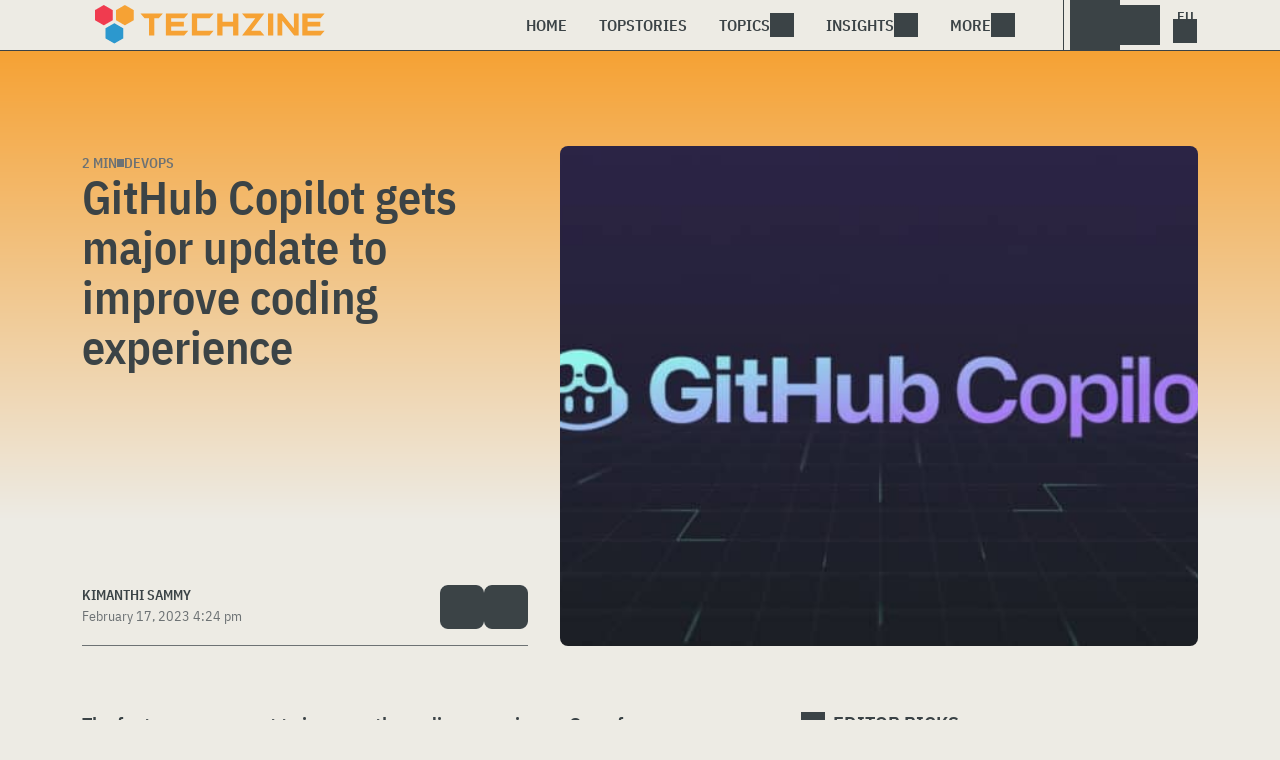

--- FILE ---
content_type: text/html; charset=UTF-8
request_url: https://www.techzine.eu/news/devops/102086/github-copilot-gets-major-update-to-improve-coding-experience/
body_size: 19285
content:
<!DOCTYPE html>
<html class="theme-light" lang="en" prefix="og: http://ogp.me/ns#">
<head>
<meta charset="UTF-8">
<script type="text/javascript">
/* <![CDATA[ */
var gform;gform||(document.addEventListener("gform_main_scripts_loaded",function(){gform.scriptsLoaded=!0}),document.addEventListener("gform/theme/scripts_loaded",function(){gform.themeScriptsLoaded=!0}),window.addEventListener("DOMContentLoaded",function(){gform.domLoaded=!0}),gform={domLoaded:!1,scriptsLoaded:!1,themeScriptsLoaded:!1,isFormEditor:()=>"function"==typeof InitializeEditor,callIfLoaded:function(o){return!(!gform.domLoaded||!gform.scriptsLoaded||!gform.themeScriptsLoaded&&!gform.isFormEditor()||(gform.isFormEditor()&&console.warn("The use of gform.initializeOnLoaded() is deprecated in the form editor context and will be removed in Gravity Forms 3.1."),o(),0))},initializeOnLoaded:function(o){gform.callIfLoaded(o)||(document.addEventListener("gform_main_scripts_loaded",()=>{gform.scriptsLoaded=!0,gform.callIfLoaded(o)}),document.addEventListener("gform/theme/scripts_loaded",()=>{gform.themeScriptsLoaded=!0,gform.callIfLoaded(o)}),window.addEventListener("DOMContentLoaded",()=>{gform.domLoaded=!0,gform.callIfLoaded(o)}))},hooks:{action:{},filter:{}},addAction:function(o,r,e,t){gform.addHook("action",o,r,e,t)},addFilter:function(o,r,e,t){gform.addHook("filter",o,r,e,t)},doAction:function(o){gform.doHook("action",o,arguments)},applyFilters:function(o){return gform.doHook("filter",o,arguments)},removeAction:function(o,r){gform.removeHook("action",o,r)},removeFilter:function(o,r,e){gform.removeHook("filter",o,r,e)},addHook:function(o,r,e,t,n){null==gform.hooks[o][r]&&(gform.hooks[o][r]=[]);var d=gform.hooks[o][r];null==n&&(n=r+"_"+d.length),gform.hooks[o][r].push({tag:n,callable:e,priority:t=null==t?10:t})},doHook:function(r,o,e){var t;if(e=Array.prototype.slice.call(e,1),null!=gform.hooks[r][o]&&((o=gform.hooks[r][o]).sort(function(o,r){return o.priority-r.priority}),o.forEach(function(o){"function"!=typeof(t=o.callable)&&(t=window[t]),"action"==r?t.apply(null,e):e[0]=t.apply(null,e)})),"filter"==r)return e[0]},removeHook:function(o,r,t,n){var e;null!=gform.hooks[o][r]&&(e=(e=gform.hooks[o][r]).filter(function(o,r,e){return!!(null!=n&&n!=o.tag||null!=t&&t!=o.priority)}),gform.hooks[o][r]=e)}});
/* ]]> */
</script>

<meta name="viewport" content="width=device-width, initial-scale=1">
<meta name="referrer" content="always">
    <link rel="apple-touch-icon" sizes="180x180" href="/wp-content/icons/apple-touch-icon.png">
    <link rel="icon" type="image/png" sizes="32x32" href="/wp-content/icons/favicon-32x32.png">
    <link rel="icon" type="image/png" sizes="16x16" href="/wp-content/icons/favicon-16x16.png">
    <link rel="manifest" href="/wp-content/icons/site.webmanifest">
    <link rel="mask-icon" href="/wp-content/icons/safari-pinned-tab.svg" color="#f6a234">
    <link rel="shortcut icon" href="/wp-content/icons/favicon.ico">
    <meta name="msapplication-TileColor" content="#f6a234">
    <meta name="msapplication-config" content="/wp-content/icons/browserconfig.xml">
    <meta name="theme-color" content="#f6a234">
    <link rel="profile" href="http://gmpg.org/xfn/11">
    <link rel="preconnect" href="https://cdn-cookieyes.com" />
<link rel="preconnect" href="https://service.techzine.eu" />
<link rel="preconnect" href="https://www.techzine.nl" />
<link rel="preconnect" href="https://media.dolphin.pub" />
<link rel="preconnect" href="https://snap.licdn.com" /><meta name='robots' content='index, follow, max-image-preview:large, max-snippet:-1, max-video-preview:-1' />

	<!-- This site is optimized with the Yoast SEO Premium plugin v26.4 (Yoast SEO v26.4) - https://yoast.com/wordpress/plugins/seo/ -->
	<title>GitHub Copilot gets major update to improve coding experience - Techzine Global</title>
	<meta name="description" content="The features are meant to improve the coding experience. One of the most notable updates is the inclusion of a &quot;vulnerability filtering system&quot; designed" />
	<link rel="canonical" href="https://www.techzine.eu/news/devops/102086/github-copilot-gets-major-update-to-improve-coding-experience/" />
	<meta property="og:locale" content="en_US" />
	<meta property="og:type" content="article" />
	<meta property="og:title" content="GitHub Copilot gets major update to improve coding experience" />
	<meta property="og:description" content="The features are meant to improve the coding experience. One of the most notable updates is the inclusion of a &quot;vulnerability filtering system&quot; designed" />
	<meta property="og:url" content="https://www.techzine.eu/news/devops/102086/github-copilot-gets-major-update-to-improve-coding-experience/" />
	<meta property="og:site_name" content="Techzine Global" />
	<meta property="og:image" content="https://www.techzine.eu/wp-content/uploads/2022/11/github-copilot.jpg" />
	<meta property="og:image:width" content="1011" />
	<meta property="og:image:height" content="532" />
	<meta property="og:image:type" content="image/jpeg" />
	<meta name="twitter:card" content="summary_large_image" />
	<meta name="twitter:site" content="@techzine" />
	<meta name="twitter:label1" content="Est. reading time" />
	<meta name="twitter:data1" content="2 minutes" />
	<script type="application/ld+json" class="yoast-schema-graph">{"@context":"https://schema.org","@graph":[{"@type":"Article","@id":"https://www.techzine.eu/news/devops/102086/github-copilot-gets-major-update-to-improve-coding-experience/#article","isPartOf":{"@id":"https://www.techzine.eu/news/devops/102086/github-copilot-gets-major-update-to-improve-coding-experience/"},"author":{"name":"Kimanthi Sammy","@id":"https://www.techzine.eu/#/schema/person/347c2f3ba0d469df2e683f420bb017cc"},"headline":"GitHub Copilot gets major update to improve coding experience","datePublished":"2023-02-17T15:24:00+00:00","mainEntityOfPage":{"@id":"https://www.techzine.eu/news/devops/102086/github-copilot-gets-major-update-to-improve-coding-experience/"},"wordCount":310,"publisher":{"@id":"https://www.techzine.eu/#organization"},"image":{"@id":"https://www.techzine.eu/news/devops/102086/github-copilot-gets-major-update-to-improve-coding-experience/#primaryimage"},"thumbnailUrl":"https://www.techzine.eu/wp-content/uploads/2022/11/github-copilot.jpg","keywords":["Code","GitHub Copilot","sql injection","Visual Studio Code"],"articleSection":["Devops"],"inLanguage":"en-US","copyrightYear":"2023","copyrightHolder":{"@id":"https://www.techzine.eu/#organization"}},{"@type":"WebPage","@id":"https://www.techzine.eu/news/devops/102086/github-copilot-gets-major-update-to-improve-coding-experience/","url":"https://www.techzine.eu/news/devops/102086/github-copilot-gets-major-update-to-improve-coding-experience/","name":"GitHub Copilot gets major update to improve coding experience - Techzine Global","isPartOf":{"@id":"https://www.techzine.eu/#website"},"primaryImageOfPage":{"@id":"https://www.techzine.eu/news/devops/102086/github-copilot-gets-major-update-to-improve-coding-experience/#primaryimage"},"image":{"@id":"https://www.techzine.eu/news/devops/102086/github-copilot-gets-major-update-to-improve-coding-experience/#primaryimage"},"thumbnailUrl":"https://www.techzine.eu/wp-content/uploads/2022/11/github-copilot.jpg","datePublished":"2023-02-17T15:24:00+00:00","description":"The features are meant to improve the coding experience. One of the most notable updates is the inclusion of a \"vulnerability filtering system\" designed","breadcrumb":{"@id":"https://www.techzine.eu/news/devops/102086/github-copilot-gets-major-update-to-improve-coding-experience/#breadcrumb"},"inLanguage":"en-US","potentialAction":[{"@type":"ReadAction","target":["https://www.techzine.eu/news/devops/102086/github-copilot-gets-major-update-to-improve-coding-experience/"]}]},{"@type":"ImageObject","inLanguage":"en-US","@id":"https://www.techzine.eu/news/devops/102086/github-copilot-gets-major-update-to-improve-coding-experience/#primaryimage","url":"https://www.techzine.eu/wp-content/uploads/2022/11/github-copilot.jpg","contentUrl":"https://www.techzine.eu/wp-content/uploads/2022/11/github-copilot.jpg","width":1011,"height":532,"caption":"The logo for github coplot."},{"@type":"BreadcrumbList","@id":"https://www.techzine.eu/news/devops/102086/github-copilot-gets-major-update-to-improve-coding-experience/#breadcrumb","itemListElement":[{"@type":"ListItem","position":1,"name":"Techzine","item":"https://www.techzine.eu/"},{"@type":"ListItem","position":2,"name":"News","item":"https://www.techzine.eu/news/"},{"@type":"ListItem","position":3,"name":"Devops","item":"https://www.techzine.eu/devops/"},{"@type":"ListItem","position":4,"name":"GitHub Copilot gets major update to improve coding experience"}]},{"@type":"WebSite","@id":"https://www.techzine.eu/#website","url":"https://www.techzine.eu/","name":"Techzine Global","description":"Your single source of truth","publisher":{"@id":"https://www.techzine.eu/#organization"},"potentialAction":[{"@type":"SearchAction","target":{"@type":"EntryPoint","urlTemplate":"https://www.techzine.eu/?s={search_term_string}"},"query-input":{"@type":"PropertyValueSpecification","valueRequired":true,"valueName":"search_term_string"}}],"inLanguage":"en-US"},{"@type":"Organization","@id":"https://www.techzine.eu/#organization","name":"Techzine","alternateName":"Dolphin Publications","url":"https://www.techzine.eu/","logo":{"@type":"ImageObject","inLanguage":"en-US","@id":"https://www.techzine.eu/#/schema/logo/image/","url":"https://www.techzine.eu/wp-content/uploads/2024/07/icon.png","contentUrl":"https://www.techzine.eu/wp-content/uploads/2024/07/icon.png","width":500,"height":500,"caption":"Techzine"},"image":{"@id":"https://www.techzine.eu/#/schema/logo/image/"},"sameAs":["https://x.com/techzine","https://www.instagram.com/techzine/","https://www.linkedin.com/company/techzine-eu","https://www.youtube.com/user/techzine"],"description":"Publisher of multiple IT publications in multiple languages; Techzine and ICTMagazine","email":"info@dolphin.pub","telephone":"+31736233237","legalName":"Dolphin Publications B.V.","foundingDate":"2002-09-26","vatID":"NL861392978B01","numberOfEmployees":{"@type":"QuantitativeValue","minValue":"11","maxValue":"50"}},{"@type":"Person","@id":"https://www.techzine.eu/#/schema/person/347c2f3ba0d469df2e683f420bb017cc","name":"Kimanthi Sammy","url":"https://www.techzine.eu/author/kimanthi/"}]}</script>
	<!-- / Yoast SEO Premium plugin. -->


<link rel="alternate" type="application/rss+xml" title="Techzine Global &raquo; Feed" href="https://www.techzine.eu/feed/" />
<style id='wp-img-auto-sizes-contain-inline-css' type='text/css'>
img:is([sizes=auto i],[sizes^="auto," i]){contain-intrinsic-size:3000px 1500px}
/*# sourceURL=wp-img-auto-sizes-contain-inline-css */
</style>
<style id='wp-block-library-inline-css' type='text/css'>
:root{--wp-block-synced-color:#7a00df;--wp-block-synced-color--rgb:122,0,223;--wp-bound-block-color:var(--wp-block-synced-color);--wp-editor-canvas-background:#ddd;--wp-admin-theme-color:#007cba;--wp-admin-theme-color--rgb:0,124,186;--wp-admin-theme-color-darker-10:#006ba1;--wp-admin-theme-color-darker-10--rgb:0,107,160.5;--wp-admin-theme-color-darker-20:#005a87;--wp-admin-theme-color-darker-20--rgb:0,90,135;--wp-admin-border-width-focus:2px}@media (min-resolution:192dpi){:root{--wp-admin-border-width-focus:1.5px}}.wp-element-button{cursor:pointer}:root .has-very-light-gray-background-color{background-color:#eee}:root .has-very-dark-gray-background-color{background-color:#313131}:root .has-very-light-gray-color{color:#eee}:root .has-very-dark-gray-color{color:#313131}:root .has-vivid-green-cyan-to-vivid-cyan-blue-gradient-background{background:linear-gradient(135deg,#00d084,#0693e3)}:root .has-purple-crush-gradient-background{background:linear-gradient(135deg,#34e2e4,#4721fb 50%,#ab1dfe)}:root .has-hazy-dawn-gradient-background{background:linear-gradient(135deg,#faaca8,#dad0ec)}:root .has-subdued-olive-gradient-background{background:linear-gradient(135deg,#fafae1,#67a671)}:root .has-atomic-cream-gradient-background{background:linear-gradient(135deg,#fdd79a,#004a59)}:root .has-nightshade-gradient-background{background:linear-gradient(135deg,#330968,#31cdcf)}:root .has-midnight-gradient-background{background:linear-gradient(135deg,#020381,#2874fc)}:root{--wp--preset--font-size--normal:16px;--wp--preset--font-size--huge:42px}.has-regular-font-size{font-size:1em}.has-larger-font-size{font-size:2.625em}.has-normal-font-size{font-size:var(--wp--preset--font-size--normal)}.has-huge-font-size{font-size:var(--wp--preset--font-size--huge)}.has-text-align-center{text-align:center}.has-text-align-left{text-align:left}.has-text-align-right{text-align:right}.has-fit-text{white-space:nowrap!important}#end-resizable-editor-section{display:none}.aligncenter{clear:both}.items-justified-left{justify-content:flex-start}.items-justified-center{justify-content:center}.items-justified-right{justify-content:flex-end}.items-justified-space-between{justify-content:space-between}.screen-reader-text{border:0;clip-path:inset(50%);height:1px;margin:-1px;overflow:hidden;padding:0;position:absolute;width:1px;word-wrap:normal!important}.screen-reader-text:focus{background-color:#ddd;clip-path:none;color:#444;display:block;font-size:1em;height:auto;left:5px;line-height:normal;padding:15px 23px 14px;text-decoration:none;top:5px;width:auto;z-index:100000}html :where(.has-border-color){border-style:solid}html :where([style*=border-top-color]){border-top-style:solid}html :where([style*=border-right-color]){border-right-style:solid}html :where([style*=border-bottom-color]){border-bottom-style:solid}html :where([style*=border-left-color]){border-left-style:solid}html :where([style*=border-width]){border-style:solid}html :where([style*=border-top-width]){border-top-style:solid}html :where([style*=border-right-width]){border-right-style:solid}html :where([style*=border-bottom-width]){border-bottom-style:solid}html :where([style*=border-left-width]){border-left-style:solid}html :where(img[class*=wp-image-]){height:auto;max-width:100%}:where(figure){margin:0 0 1em}html :where(.is-position-sticky){--wp-admin--admin-bar--position-offset:var(--wp-admin--admin-bar--height,0px)}@media screen and (max-width:600px){html :where(.is-position-sticky){--wp-admin--admin-bar--position-offset:0px}}

/*# sourceURL=wp-block-library-inline-css */
</style><style id='wp-block-heading-inline-css' type='text/css'>
h1:where(.wp-block-heading).has-background,h2:where(.wp-block-heading).has-background,h3:where(.wp-block-heading).has-background,h4:where(.wp-block-heading).has-background,h5:where(.wp-block-heading).has-background,h6:where(.wp-block-heading).has-background{padding:1.25em 2.375em}h1.has-text-align-left[style*=writing-mode]:where([style*=vertical-lr]),h1.has-text-align-right[style*=writing-mode]:where([style*=vertical-rl]),h2.has-text-align-left[style*=writing-mode]:where([style*=vertical-lr]),h2.has-text-align-right[style*=writing-mode]:where([style*=vertical-rl]),h3.has-text-align-left[style*=writing-mode]:where([style*=vertical-lr]),h3.has-text-align-right[style*=writing-mode]:where([style*=vertical-rl]),h4.has-text-align-left[style*=writing-mode]:where([style*=vertical-lr]),h4.has-text-align-right[style*=writing-mode]:where([style*=vertical-rl]),h5.has-text-align-left[style*=writing-mode]:where([style*=vertical-lr]),h5.has-text-align-right[style*=writing-mode]:where([style*=vertical-rl]),h6.has-text-align-left[style*=writing-mode]:where([style*=vertical-lr]),h6.has-text-align-right[style*=writing-mode]:where([style*=vertical-rl]){rotate:180deg}
/*# sourceURL=https://www.techzine.eu/wp-includes/blocks/heading/style.min.css */
</style>
<style id='wp-block-paragraph-inline-css' type='text/css'>
.is-small-text{font-size:.875em}.is-regular-text{font-size:1em}.is-large-text{font-size:2.25em}.is-larger-text{font-size:3em}.has-drop-cap:not(:focus):first-letter{float:left;font-size:8.4em;font-style:normal;font-weight:100;line-height:.68;margin:.05em .1em 0 0;text-transform:uppercase}body.rtl .has-drop-cap:not(:focus):first-letter{float:none;margin-left:.1em}p.has-drop-cap.has-background{overflow:hidden}:root :where(p.has-background){padding:1.25em 2.375em}:where(p.has-text-color:not(.has-link-color)) a{color:inherit}p.has-text-align-left[style*="writing-mode:vertical-lr"],p.has-text-align-right[style*="writing-mode:vertical-rl"]{rotate:180deg}
/*# sourceURL=https://www.techzine.eu/wp-includes/blocks/paragraph/style.min.css */
</style>
<style id='global-styles-inline-css' type='text/css'>
:root{--wp--preset--aspect-ratio--square: 1;--wp--preset--aspect-ratio--4-3: 4/3;--wp--preset--aspect-ratio--3-4: 3/4;--wp--preset--aspect-ratio--3-2: 3/2;--wp--preset--aspect-ratio--2-3: 2/3;--wp--preset--aspect-ratio--16-9: 16/9;--wp--preset--aspect-ratio--9-16: 9/16;--wp--preset--color--black: #000000;--wp--preset--color--cyan-bluish-gray: #abb8c3;--wp--preset--color--white: #ffffff;--wp--preset--color--pale-pink: #f78da7;--wp--preset--color--vivid-red: #cf2e2e;--wp--preset--color--luminous-vivid-orange: #ff6900;--wp--preset--color--luminous-vivid-amber: #fcb900;--wp--preset--color--light-green-cyan: #7bdcb5;--wp--preset--color--vivid-green-cyan: #00d084;--wp--preset--color--pale-cyan-blue: #8ed1fc;--wp--preset--color--vivid-cyan-blue: #0693e3;--wp--preset--color--vivid-purple: #9b51e0;--wp--preset--gradient--vivid-cyan-blue-to-vivid-purple: linear-gradient(135deg,rgb(6,147,227) 0%,rgb(155,81,224) 100%);--wp--preset--gradient--light-green-cyan-to-vivid-green-cyan: linear-gradient(135deg,rgb(122,220,180) 0%,rgb(0,208,130) 100%);--wp--preset--gradient--luminous-vivid-amber-to-luminous-vivid-orange: linear-gradient(135deg,rgb(252,185,0) 0%,rgb(255,105,0) 100%);--wp--preset--gradient--luminous-vivid-orange-to-vivid-red: linear-gradient(135deg,rgb(255,105,0) 0%,rgb(207,46,46) 100%);--wp--preset--gradient--very-light-gray-to-cyan-bluish-gray: linear-gradient(135deg,rgb(238,238,238) 0%,rgb(169,184,195) 100%);--wp--preset--gradient--cool-to-warm-spectrum: linear-gradient(135deg,rgb(74,234,220) 0%,rgb(151,120,209) 20%,rgb(207,42,186) 40%,rgb(238,44,130) 60%,rgb(251,105,98) 80%,rgb(254,248,76) 100%);--wp--preset--gradient--blush-light-purple: linear-gradient(135deg,rgb(255,206,236) 0%,rgb(152,150,240) 100%);--wp--preset--gradient--blush-bordeaux: linear-gradient(135deg,rgb(254,205,165) 0%,rgb(254,45,45) 50%,rgb(107,0,62) 100%);--wp--preset--gradient--luminous-dusk: linear-gradient(135deg,rgb(255,203,112) 0%,rgb(199,81,192) 50%,rgb(65,88,208) 100%);--wp--preset--gradient--pale-ocean: linear-gradient(135deg,rgb(255,245,203) 0%,rgb(182,227,212) 50%,rgb(51,167,181) 100%);--wp--preset--gradient--electric-grass: linear-gradient(135deg,rgb(202,248,128) 0%,rgb(113,206,126) 100%);--wp--preset--gradient--midnight: linear-gradient(135deg,rgb(2,3,129) 0%,rgb(40,116,252) 100%);--wp--preset--font-size--small: 13px;--wp--preset--font-size--medium: 20px;--wp--preset--font-size--large: 36px;--wp--preset--font-size--x-large: 42px;--wp--preset--spacing--20: 0.44rem;--wp--preset--spacing--30: 0.67rem;--wp--preset--spacing--40: 1rem;--wp--preset--spacing--50: 1.5rem;--wp--preset--spacing--60: 2.25rem;--wp--preset--spacing--70: 3.38rem;--wp--preset--spacing--80: 5.06rem;--wp--preset--shadow--natural: 6px 6px 9px rgba(0, 0, 0, 0.2);--wp--preset--shadow--deep: 12px 12px 50px rgba(0, 0, 0, 0.4);--wp--preset--shadow--sharp: 6px 6px 0px rgba(0, 0, 0, 0.2);--wp--preset--shadow--outlined: 6px 6px 0px -3px rgb(255, 255, 255), 6px 6px rgb(0, 0, 0);--wp--preset--shadow--crisp: 6px 6px 0px rgb(0, 0, 0);}:where(.is-layout-flex){gap: 0.5em;}:where(.is-layout-grid){gap: 0.5em;}body .is-layout-flex{display: flex;}.is-layout-flex{flex-wrap: wrap;align-items: center;}.is-layout-flex > :is(*, div){margin: 0;}body .is-layout-grid{display: grid;}.is-layout-grid > :is(*, div){margin: 0;}:where(.wp-block-columns.is-layout-flex){gap: 2em;}:where(.wp-block-columns.is-layout-grid){gap: 2em;}:where(.wp-block-post-template.is-layout-flex){gap: 1.25em;}:where(.wp-block-post-template.is-layout-grid){gap: 1.25em;}.has-black-color{color: var(--wp--preset--color--black) !important;}.has-cyan-bluish-gray-color{color: var(--wp--preset--color--cyan-bluish-gray) !important;}.has-white-color{color: var(--wp--preset--color--white) !important;}.has-pale-pink-color{color: var(--wp--preset--color--pale-pink) !important;}.has-vivid-red-color{color: var(--wp--preset--color--vivid-red) !important;}.has-luminous-vivid-orange-color{color: var(--wp--preset--color--luminous-vivid-orange) !important;}.has-luminous-vivid-amber-color{color: var(--wp--preset--color--luminous-vivid-amber) !important;}.has-light-green-cyan-color{color: var(--wp--preset--color--light-green-cyan) !important;}.has-vivid-green-cyan-color{color: var(--wp--preset--color--vivid-green-cyan) !important;}.has-pale-cyan-blue-color{color: var(--wp--preset--color--pale-cyan-blue) !important;}.has-vivid-cyan-blue-color{color: var(--wp--preset--color--vivid-cyan-blue) !important;}.has-vivid-purple-color{color: var(--wp--preset--color--vivid-purple) !important;}.has-black-background-color{background-color: var(--wp--preset--color--black) !important;}.has-cyan-bluish-gray-background-color{background-color: var(--wp--preset--color--cyan-bluish-gray) !important;}.has-white-background-color{background-color: var(--wp--preset--color--white) !important;}.has-pale-pink-background-color{background-color: var(--wp--preset--color--pale-pink) !important;}.has-vivid-red-background-color{background-color: var(--wp--preset--color--vivid-red) !important;}.has-luminous-vivid-orange-background-color{background-color: var(--wp--preset--color--luminous-vivid-orange) !important;}.has-luminous-vivid-amber-background-color{background-color: var(--wp--preset--color--luminous-vivid-amber) !important;}.has-light-green-cyan-background-color{background-color: var(--wp--preset--color--light-green-cyan) !important;}.has-vivid-green-cyan-background-color{background-color: var(--wp--preset--color--vivid-green-cyan) !important;}.has-pale-cyan-blue-background-color{background-color: var(--wp--preset--color--pale-cyan-blue) !important;}.has-vivid-cyan-blue-background-color{background-color: var(--wp--preset--color--vivid-cyan-blue) !important;}.has-vivid-purple-background-color{background-color: var(--wp--preset--color--vivid-purple) !important;}.has-black-border-color{border-color: var(--wp--preset--color--black) !important;}.has-cyan-bluish-gray-border-color{border-color: var(--wp--preset--color--cyan-bluish-gray) !important;}.has-white-border-color{border-color: var(--wp--preset--color--white) !important;}.has-pale-pink-border-color{border-color: var(--wp--preset--color--pale-pink) !important;}.has-vivid-red-border-color{border-color: var(--wp--preset--color--vivid-red) !important;}.has-luminous-vivid-orange-border-color{border-color: var(--wp--preset--color--luminous-vivid-orange) !important;}.has-luminous-vivid-amber-border-color{border-color: var(--wp--preset--color--luminous-vivid-amber) !important;}.has-light-green-cyan-border-color{border-color: var(--wp--preset--color--light-green-cyan) !important;}.has-vivid-green-cyan-border-color{border-color: var(--wp--preset--color--vivid-green-cyan) !important;}.has-pale-cyan-blue-border-color{border-color: var(--wp--preset--color--pale-cyan-blue) !important;}.has-vivid-cyan-blue-border-color{border-color: var(--wp--preset--color--vivid-cyan-blue) !important;}.has-vivid-purple-border-color{border-color: var(--wp--preset--color--vivid-purple) !important;}.has-vivid-cyan-blue-to-vivid-purple-gradient-background{background: var(--wp--preset--gradient--vivid-cyan-blue-to-vivid-purple) !important;}.has-light-green-cyan-to-vivid-green-cyan-gradient-background{background: var(--wp--preset--gradient--light-green-cyan-to-vivid-green-cyan) !important;}.has-luminous-vivid-amber-to-luminous-vivid-orange-gradient-background{background: var(--wp--preset--gradient--luminous-vivid-amber-to-luminous-vivid-orange) !important;}.has-luminous-vivid-orange-to-vivid-red-gradient-background{background: var(--wp--preset--gradient--luminous-vivid-orange-to-vivid-red) !important;}.has-very-light-gray-to-cyan-bluish-gray-gradient-background{background: var(--wp--preset--gradient--very-light-gray-to-cyan-bluish-gray) !important;}.has-cool-to-warm-spectrum-gradient-background{background: var(--wp--preset--gradient--cool-to-warm-spectrum) !important;}.has-blush-light-purple-gradient-background{background: var(--wp--preset--gradient--blush-light-purple) !important;}.has-blush-bordeaux-gradient-background{background: var(--wp--preset--gradient--blush-bordeaux) !important;}.has-luminous-dusk-gradient-background{background: var(--wp--preset--gradient--luminous-dusk) !important;}.has-pale-ocean-gradient-background{background: var(--wp--preset--gradient--pale-ocean) !important;}.has-electric-grass-gradient-background{background: var(--wp--preset--gradient--electric-grass) !important;}.has-midnight-gradient-background{background: var(--wp--preset--gradient--midnight) !important;}.has-small-font-size{font-size: var(--wp--preset--font-size--small) !important;}.has-medium-font-size{font-size: var(--wp--preset--font-size--medium) !important;}.has-large-font-size{font-size: var(--wp--preset--font-size--large) !important;}.has-x-large-font-size{font-size: var(--wp--preset--font-size--x-large) !important;}
/*# sourceURL=global-styles-inline-css */
</style>

<style id='classic-theme-styles-inline-css' type='text/css'>
/*! This file is auto-generated */
.wp-block-button__link{color:#fff;background-color:#32373c;border-radius:9999px;box-shadow:none;text-decoration:none;padding:calc(.667em + 2px) calc(1.333em + 2px);font-size:1.125em}.wp-block-file__button{background:#32373c;color:#fff;text-decoration:none}
/*# sourceURL=/wp-includes/css/classic-themes.min.css */
</style>
<link rel='stylesheet' id='ep_general_styles-css' href='https://www.techzine.eu/wp-content/plugins/elasticpress/dist/css/general-styles.css?ver=66295efe92a630617c00' type='text/css' media='all' />
<link rel='stylesheet' id='techzinev11-style-css' href='https://www.techzine.eu/wp-content/themes/techzinev11/css/style.css?ver=2025071605' type='text/css' media='screen' />
<link rel='stylesheet' id='techzinev11-style-mobile-css' href='https://www.techzine.eu/wp-content/themes/techzinev11/css/style-mobile.css?ver=2025071605' type='text/css' media='screen and (max-width: 1023.9px)' />
<script type="text/javascript" src="https://www.techzine.eu/wp-includes/js/jquery/jquery.min.js?ver=3.7.1" id="jquery-core-js"></script>
<script type="text/javascript" src="https://www.techzine.eu/wp-includes/js/jquery/jquery-migrate.min.js?ver=3.4.1" id="jquery-migrate-js"></script>
<script type="text/javascript">
	var crph = null; var e=window;
	(function(e,t,o,n,p,r,i){e.crpAlias=n;e[e.crpAlias]=e[e.crpAlias]||function(){(e[e.crpAlias].q=e[e.crpAlias].q||[]).push(arguments)};e[e.crpAlias].l=(new Date).getTime();r=t.createElement("script");r.src=o;r.async=true;i=t.getElementsByTagName("script")[0];i.parentNode.insertBefore(r,i)})(window,document,"https://service.techzine.eu/js/events.js","crp"); crph=window.location.toString().match('crph=(.*?)(&|$)')||null; if(crph!=null){crph=crph[1];}else{crph='';}crp('track', crph);
	 
</script><script>var _aso = _aso || {}; _aso.cmp = true; _aso.no_campaign_dups = true; var screenWidth = window.innerWidth || document.documentElement.clientWidth || document.body.clientWidth;</script>

<script id="cookieyes" async type="text/javascript" src="https://cdn-cookieyes.com/client_data/0814763e01f01d328a17145c/script.js"></script> 
<script defer data-domain="techzine.eu" src="https://service.techzine.eu/pl/script.js"></script>
<script data-cfasync="false" async src="https://media.dolphin.pub/js/code.min.js"></script>




<link rel="icon" href="https://www.techzine.eu/wp-content/uploads/2024/06/cropped-icon-32x32.png" sizes="32x32" />
<link rel="icon" href="https://www.techzine.eu/wp-content/uploads/2024/06/cropped-icon-192x192.png" sizes="192x192" />
<link rel="apple-touch-icon" href="https://www.techzine.eu/wp-content/uploads/2024/06/cropped-icon-180x180.png" />
<meta name="msapplication-TileImage" content="https://www.techzine.eu/wp-content/uploads/2024/06/cropped-icon-270x270.png" />
</head>
<body class="wp-singular news-template-default single single-news postid-102086 wp-theme-techzinev11 techzineeu">
    <header class="site-header" id="header">
        <a class="skip-link screen-reader-text" href="#main">Skip to content</a>
        <div class="header-wrapper">
            <div class="container">
                <div id="logo"><a href="https://www.techzine.eu/" rel="home">
                                    <span>Techzine Global</span>
                                </a></div>
                <div id="menu">
                    <div class="button dropdown-toggle navbar-toggle" data-bs-toggle="dropdown" data-bs-target=".nav-dropdown"><span></span></div>
                    <nav id="site-navigation" class="dropdown-menu depth_0 nav-dropdown">
                        <form action="/" method="get" class="mobilesearch">
                            <input type="text" name="s" id="s" value="" placeholder="Search for...">
                            <button type="submit" class="search_icon"></button>
                            <input type="hidden" name="years" value="2026,2025,2024,2023,2022">
                        </form>
                        <ul id="menu-master" class="navbar-nav "><li  id="menu-item-74509" class="menu-item menu-item-type-custom menu-item-object-custom menu-item-home nav-item nav-item-74509"><a href="https://www.techzine.eu/" class="nav-link ">Home</a></li>
<li  id="menu-item-74511" class="menu-item menu-item-type-post_type menu-item-object-page nav-item nav-item-74511"><a href="https://www.techzine.eu/topstories/" class="nav-link ">Topstories</a></li>
<li  id="menu-item-74512" class="menu-item menu-item-type-custom menu-item-object-custom menu-item-has-children dropdown nav-item nav-item-74512"><a href="#" class="nav-link  dropdown-toggle" data-bs-toggle="dropdown" aria-haspopup="true" aria-expanded="false">Topics</a>
<ul class="dropdown-menu  depth_0">
	<li  id="menu-item-74513" class="menu-item menu-item-type-taxonomy menu-item-object-category nav-item nav-item-74513"><a href="https://www.techzine.eu/analytics/" class="dropdown-item ">Analytics</a></li>
	<li  id="menu-item-74514" class="menu-item menu-item-type-taxonomy menu-item-object-category nav-item nav-item-74514"><a href="https://www.techzine.eu/applications/" class="dropdown-item ">Applications</a></li>
	<li  id="menu-item-74515" class="menu-item menu-item-type-taxonomy menu-item-object-category nav-item nav-item-74515"><a href="https://www.techzine.eu/collaboration/" class="dropdown-item ">Collaboration</a></li>
	<li  id="menu-item-74516" class="menu-item menu-item-type-taxonomy menu-item-object-category nav-item nav-item-74516"><a href="https://www.techzine.eu/data-management/" class="dropdown-item ">Data Management</a></li>
	<li  id="menu-item-74517" class="menu-item menu-item-type-taxonomy menu-item-object-category nav-item nav-item-74517"><a href="https://www.techzine.eu/devices/" class="dropdown-item ">Devices</a></li>
	<li  id="menu-item-74518" class="menu-item menu-item-type-taxonomy menu-item-object-category current-news-ancestor current-menu-parent current-news-parent nav-item nav-item-74518"><a href="https://www.techzine.eu/devops/" class="dropdown-item ">Devops</a></li>
	<li  id="menu-item-74520" class="menu-item menu-item-type-taxonomy menu-item-object-category nav-item nav-item-74520"><a href="https://www.techzine.eu/infrastructure/" class="dropdown-item ">Infrastructure</a></li>
	<li  id="menu-item-74521" class="menu-item menu-item-type-taxonomy menu-item-object-category nav-item nav-item-74521"><a href="https://www.techzine.eu/privacy-compliance/" class="dropdown-item ">Privacy &amp; Compliance</a></li>
	<li  id="menu-item-74522" class="menu-item menu-item-type-taxonomy menu-item-object-category nav-item nav-item-74522"><a href="https://www.techzine.eu/security/" class="dropdown-item ">Security</a></li>
</ul>
</li>
<li  id="menu-item-74524" class="menu-item menu-item-type-custom menu-item-object-custom menu-item-has-children dropdown nav-item nav-item-74524"><a href="#" class="nav-link  dropdown-toggle" data-bs-toggle="dropdown" aria-haspopup="true" aria-expanded="false">Insights</a>
<ul class="dropdown-menu  depth_0">
	<li  id="menu-item-74510" class="menu-item menu-item-type-post_type menu-item-object-page nav-item nav-item-74510"><a href="https://www.techzine.eu/insights/" class="dropdown-item ">All Insights</a></li>
	<li  id="menu-item-128987" class="menu-item menu-item-type-taxonomy menu-item-object-insights nav-item nav-item-128987"><a href="https://www.techzine.eu/insights/agentic-ai/" class="dropdown-item ">Agentic AI</a></li>
	<li  id="menu-item-122024" class="menu-item menu-item-type-taxonomy menu-item-object-insights nav-item nav-item-122024"><a href="https://www.techzine.eu/insights/analytics/" class="dropdown-item ">Analytics</a></li>
	<li  id="menu-item-121445" class="menu-item menu-item-type-taxonomy menu-item-object-insights nav-item nav-item-121445"><a href="https://www.techzine.eu/insights/cloud-erp/" class="dropdown-item ">Cloud ERP</a></li>
	<li  id="menu-item-121446" class="menu-item menu-item-type-taxonomy menu-item-object-insights nav-item nav-item-121446"><a href="https://www.techzine.eu/insights/gen-ai/" class="dropdown-item ">Generative AI</a></li>
	<li  id="menu-item-121447" class="menu-item menu-item-type-taxonomy menu-item-object-insights nav-item nav-item-121447"><a href="https://www.techzine.eu/insights/it-in-retail/" class="dropdown-item ">IT in Retail</a></li>
	<li  id="menu-item-124116" class="menu-item menu-item-type-taxonomy menu-item-object-insights nav-item nav-item-124116"><a href="https://www.techzine.eu/insights/nis2/" class="dropdown-item ">NIS2</a></li>
	<li  id="menu-item-130901" class="menu-item menu-item-type-taxonomy menu-item-object-insights nav-item nav-item-130901"><a href="https://www.techzine.eu/insights/rsac-2025-conference/" class="dropdown-item ">RSAC 2025 Conference</a></li>
	<li  id="menu-item-121448" class="menu-item menu-item-type-taxonomy menu-item-object-insights nav-item nav-item-121448"><a href="https://www.techzine.eu/insights/security-platforms/" class="dropdown-item ">Security Platforms</a></li>
	<li  id="menu-item-125258" class="menu-item menu-item-type-taxonomy menu-item-object-insights nav-item nav-item-125258"><a href="https://www.techzine.eu/insights/sentinelone/" class="dropdown-item ">SentinelOne</a></li>
</ul>
</li>
<li  id="menu-item-37358" class="menu-item menu-item-type-custom menu-item-object-custom menu-item-has-children dropdown nav-item nav-item-37358"><a href="#" class="nav-link  dropdown-toggle" data-bs-toggle="dropdown" aria-haspopup="true" aria-expanded="false">More</a>
<ul class="dropdown-menu  depth_0">
	<li  id="menu-item-37360" class="menu-item menu-item-type-custom menu-item-object-custom nav-item nav-item-37360"><a href="https://www.dolphin.pub" class="dropdown-item ">Become a partner</a></li>
	<li  id="menu-item-42920" class="menu-item menu-item-type-post_type menu-item-object-page nav-item nav-item-42920"><a href="https://www.techzine.eu/about-us/" class="dropdown-item ">About us</a></li>
	<li  id="menu-item-37361" class="menu-item menu-item-type-custom menu-item-object-custom nav-item nav-item-37361"><a href="/contact" class="dropdown-item ">Contact us</a></li>
	<li  id="menu-item-37471" class="menu-item menu-item-type-custom menu-item-object-custom nav-item nav-item-37471"><a href="/conditions" class="dropdown-item ">Terms and conditions</a></li>
	<li  id="menu-item-37497" class="menu-item menu-item-type-custom menu-item-object-custom nav-item nav-item-37497"><a href="/privacy" class="dropdown-item ">Privacy Policy</a></li>
</ul>
</li>
</ul>                    </nav>
                    <div class="search_menu_container">
                        <div class="dropdown-toggle search-toggle" data-bs-toggle="dropdown" data-bs-target=".search-dropdown"></div>
                        <div id="search_menu" class="dropdown-menu depth_0 search-dropdown">
                            <form action="/" method="get">
                                    <input type="text" name="s" id="s" value="" placeholder="Search for...">
                                    <button type="submit" class="search_icon"></button>
                                    <input type="hidden" name="years" value="2026,2025,2024">
                            </form>
                        </div>
                    </div>
                    <div class="lights-out"></div>
                    <div class="dropdown-toggle lang-toggle techzineeu" data-bs-toggle="dropdown" data-bs-target=".lang-dropdown"><span></span></div>
                    <div id="lang" class="dropdown-menu depth_0 lang-dropdown">
                        <ul>
                            <li><a href="https://www.techzine.eu" class="tzlink" rel="external">Techzine Global</a></li>
                            <li><a href="https://www.techzine.nl" class="tzlink" rel="external">Techzine Netherlands</a></li>
                            <li><a href="https://www.techzine.be" class="tzlink" rel="external">Techzine Belgium</a></li>
                            <li><a href="https://www.techzine.tv" class="tzlink" rel="external">Techzine TV</a></li>
                            <li><div class="divider"></div></li>
                            <li><a href="https://www.ictmagazine.nl" class="ictmaglink" rel="external">ICTMagazine Netherlands</a></li>
                            <li><a href="https://www.ictmagazine.nl" class="ictmaglink"  rel="external">ICTMagazine Belgium</a></li>
                        </ul>
                    </div>
                </div>
            </div>
        </div>
        
<div id="breadcrumbs"><span><span><a href="https://www.techzine.eu/">Techzine</a></span> » <span><a href="https://www.techzine.eu/news/">News</a></span> » <span><a href="https://www.techzine.eu/devops/">Devops</a></span> » <span class="breadcrumb_last" aria-current="page"><strong>GitHub Copilot gets major update to improve coding experience</strong></span></span></div>
    </header>

	<div id="content" class="site-content">
        <div class="color_bar"></div>	<div class="container chimney">
		            <div id="first_chimney">
                <script>
                    if(screenWidth >= 1000) {
                        var banelm = document.createElement("ins");
                        banelm.setAttribute("data-zone", "119371");
                        banelm.classList.add("aso-zone");
                        document.getElementById('first_chimney').appendChild(banelm);
                    }
                    if(screenWidth < 1000) {
                        var banelm = document.createElement("ins");
                        banelm.setAttribute("data-zone", "119372");
                        banelm.classList.add("aso-zone");
                        document.getElementById('first_chimney').appendChild(banelm);
                    }
                </script>
            </div>
            	</div>
    <main id="main" class="site-main container" role="main">
        <article id="post-102086" class="main-article post-102086 news type-news status-publish has-post-thumbnail category-devops tag-code tag-github-copilot tag-sql-injection tag-visual-studio-code">
            <header class="entry-header ">
                <div class="header_title">
                    <div class="meta">
                        <span class="time">2 min</span>
                        <span class="divider"></span>
                        <a class="cat" href="/devops/">Devops</a>
                                            </div>
                    <h1 class="entry-title" itemprop="headline">GitHub Copilot gets major update to improve coding experience</h1>                                                        </div>
                <div class="header_meta">
                    <div class="author">
                        <div class="author-image">
                                                    </div>
                        <div class="info">
                            <span itemprop="author" itemscope itemtype="http://schema.org/Person"><a itemprop="url" href="https://www.techzine.eu/author/kimanthi/"><span class="author vcard" itemprop="name">Kimanthi Sammy</span></a></span><a href="https://www.techzine.eu/news/devops/102086/github-copilot-gets-major-update-to-improve-coding-experience/" rel="bookmark"><time class="entry-date published" itemprop="datePublished" datetime="2023-02-17T16:24:00+01:00">February 17, 2023 4:24 pm</time><time class="updated" itemprop="dateModified" datetime="2023-02-17T14:13:09+01:00">February 17, 2023</time></a>                        </div>
                    </div>
                    <div class="share-buttons">
                            <div><a class="linkedin" href="javascript:void(0)" onclick="window.open('https://www.linkedin.com/shareArticle?mini=true&url=https://www.techzine.eu/news/devops/102086/github-copilot-gets-major-update-to-improve-coding-experience/&title=GitHub Copilot gets major update to improve coding experience&summary=&source=techzine','', 'width=700,height=450'); return false"><span></span></a></div>
                            <div><a class="twitter" href="javascript:void(0)" onclick="window.open('http://x.com/share?url=https://www.techzine.eu/news/devops/102086/github-copilot-gets-major-update-to-improve-coding-experience/&amp;via=techzine&amp;text=GitHub Copilot gets major update to improve coding experience','Tweet', 'width=700,height=450'); return false" data-count="none" data-via="techzine"><span></span></a></div>
                            <div><a class="whatsapp" href="javascript:void(0)" target="_blank" onclick="window.open('whatsapp://send?text=You should read this story on Techzine: https://www.techzine.eu/news/devops/102086/github-copilot-gets-major-update-to-improve-coding-experience/','', 'width=700,height=450'); return false"><span></span></a></div>
                    </div>
                </div>
                                <figure class="article-image">
                    <img width="768" height="404" src="https://www.techzine.eu/wp-content/uploads/2022/11/github-copilot-768x404.jpg" class="cover wp-post-image" alt="GitHub Copilot gets major update to improve coding experience" id="primaryimage" fetchpriority="high" srcset="https://www.techzine.eu/wp-content/uploads/2022/11/github-copilot-768x404.jpg 768w, https://www.techzine.eu/wp-content/uploads/2022/11/github-copilot-450x237.jpg 450w, https://www.techzine.eu/wp-content/uploads/2022/11/github-copilot.jpg 1011w" sizes="(max-width: 768px) 100vw, 768px" />                </figure>
                            </header>
          	<div id="primary" class="content-area">
                <div class="entry-content" itemprop="articleBody">
                    
<p><strong>The features are meant to improve the coding experience. One of the most notable updates is the inclusion of a &#8220;vulnerability filtering system&#8221; designed to prevent insecure coding patterns, such as SQL injection or hard-coded credentials.</strong></p>



<p>This will help reduce the likelihood of security vulnerabilities in the code. The new update also includes improved AI models and techniques, which have significantly increased the acceptance rate of suggested code.</p>



<p>The level of acceptance has risen from 27 percent in June 2022 to 46 percent currently, and 61 percent for Java code. This is due to an upgraded OpenAI Codex model, improved techniques for context understanding, and an updated client-side model, which reduces the number of unwanted suggestions.</p>



<p>However, concerns remain about Copilot’s potential to <a href="https://www.techzine.eu/news/devops/101246/github-microsoft-and-openai-oppose-lawsuit-over-github-copilot/">copy public code without providing its license</a>. The FAQ suggests that developers should take precautions, including rigorous testing, IP scanning, and checking for security vulnerabilities.</p>



<p>While an optional filter is intended to block copies of public code, GitHub implies that it cannot be relied upon. Some developers may find these precautions burdensome, particularly as IDEs often compile and run code in the background to support intelligent error correction.</p>



<h2 class="wp-block-heading">Developers are positive about the changes</h2>



<p>Some developers have noted that Copilot helps to save time by avoiding the need to stop coding to study documentation. Others have praised its ability to prevent typos, write documentation, and create unit tests.</p>



<p>However, some developers have reported negative experiences with the tool, mainly when using it with <a href="https://www.techzine.eu/news/devops/101770/microsoft-announces-robust-new-release-of-visual-studio-code/">Visual Studio</a>. Copilot costs $10 per month for individuals and $19 per user/month for businesses. While the price may seem steep, the time saved by using the tool could quickly pay for the subscription. However, it&#8217;s worth noting that the AI is only guessing at the developer&#8217;s purpose and can generate &#8216;nearly but not quite right&#8217; code.</p>
                </div><!-- .entry-content -->
                <footer class="entry-footer">
                                            <aside id="tags">
                                <h4 class="tag_title">Tags:</h4>
                                    <p class="tags"><a href="https://www.techzine.eu/tag/code/" rel="tag">Code</a> / <a href="https://www.techzine.eu/tag/github-copilot/" rel="tag">GitHub Copilot</a> / <a href="https://www.techzine.eu/tag/sql-injection/" rel="tag">sql injection</a> / <a href="https://www.techzine.eu/tag/visual-studio-code/" rel="tag">Visual Studio Code</a>                            </aside>
                                                        <div class="divider"></div>
                                        <div class="subscribe_block">
                
                <div class='gf_browser_chrome gform_wrapper gravity-theme gform-theme--no-framework crsubscribe_wrapper' data-form-theme='gravity-theme' data-form-index='0' id='gform_wrapper_1' ><div id='gf_1' class='gform_anchor' tabindex='-1'></div>
                        <div class='gform_heading'>
							<p class='gform_required_legend'>&quot;<span class="gfield_required gfield_required_asterisk">*</span>&quot; indicates required fields</p>
                        </div><form method='post' enctype='multipart/form-data' target='gform_ajax_frame_1' id='gform_1' class='crsubscribe' action='/news/devops/102086/github-copilot-gets-major-update-to-improve-coding-experience/#gf_1' data-formid='1' novalidate>
                        <div class='gform-body gform_body'><div id='gform_fields_1' class='gform_fields top_label form_sublabel_below description_below validation_below'><div id="field_1_6" class="gfield gfield--type-honeypot gform_validation_container field_sublabel_below gfield--has-description field_description_below field_validation_below gfield_visibility_visible"  ><label class='gfield_label gform-field-label' for='input_1_6'>Email</label><div class='ginput_container'><input name='input_6' id='input_1_6' type='text' value='' autocomplete='new-password'/></div><div class='gfield_description' id='gfield_description_1_6'>This field is for validation purposes and should be left unchanged.</div></div><div id="field_1_5" class="gfield gfield--type-html gfield--width-full header gfield_html gfield_html_formatted gfield_no_follows_desc field_sublabel_below gfield--no-description field_description_below field_validation_below gfield_visibility_visible"  ><h4 id="subscribeTitle">Stay tuned, subscribe!</h4>
<script>
var newsletter_titles = ['Stay informed!', 'Don\'t miss any IT development', 'Stay tuned, subscribe!', 'Subscribe to our newsletters', 'Techzine newsletters'];
document.getElementById('subscribeTitle').innerHTML = newsletter_titles[Math.floor(Math.random() * 4)];
</script></div><div id="field_1_2" class="gfield gfield--type-email cremail gfield_contains_required field_sublabel_below gfield--no-description field_description_below hidden_label field_validation_below gfield_visibility_visible"  ><label class='gfield_label gform-field-label' for='input_1_2'>E-mailadres<span class="gfield_required"><span class="gfield_required gfield_required_asterisk">*</span></span></label><div class='ginput_container ginput_container_email'>
                            <input name='input_2' id='input_1_2' type='email' value='' class='large'   placeholder='name@organisation.com' aria-required="true" aria-invalid="false"  autocomplete="email"/>
                        </div></div><fieldset id="field_1_3" class="gfield gfield--type-checkbox gfield--type-choice gfield--width-full crlists gfield_contains_required field_sublabel_below gfield--no-description field_description_below hidden_label field_validation_below gfield_visibility_visible"  ><legend class='gfield_label gform-field-label gfield_label_before_complex' >Nieuwsbrieven<span class="gfield_required"><span class="gfield_required gfield_required_asterisk">*</span></span></legend><div class='ginput_container ginput_container_checkbox'><div class='gfield_checkbox ' id='input_1_3'><div class='gchoice gchoice_1_3_1'>
								<input class='gfield-choice-input' name='input_3.1' type='checkbox'  value='84623970802861205'  id='choice_1_3_1'   />
								<label for='choice_1_3_1' id='label_1_3_1' class='gform-field-label gform-field-label--type-inline'>Morning Bytes</label>
							</div><div class='gchoice gchoice_1_3_2'>
								<input class='gfield-choice-input' name='input_3.2' type='checkbox'  value='84623981521405447'  id='choice_1_3_2'   />
								<label for='choice_1_3_2' id='label_1_3_2' class='gform-field-label gform-field-label--type-inline'>Weekly Advisor</label>
							</div></div></div></fieldset></div></div>
        <div class='gform-footer gform_footer top_label'> <input type='submit' id='gform_submit_button_1' class='gform_button button' onclick='gform.submission.handleButtonClick(this);' data-submission-type='submit' value='Subscribe →'  /> <input type='hidden' name='gform_ajax' value='form_id=1&amp;title=&amp;description=&amp;tabindex=0&amp;theme=gravity-theme&amp;hash=f4e15b8573f22374652fc144fc9cd841' />
            <input type='hidden' class='gform_hidden' name='gform_submission_method' data-js='gform_submission_method_1' value='iframe' />
            <input type='hidden' class='gform_hidden' name='gform_theme' data-js='gform_theme_1' id='gform_theme_1' value='gravity-theme' />
            <input type='hidden' class='gform_hidden' name='gform_style_settings' data-js='gform_style_settings_1' id='gform_style_settings_1' value='' />
            <input type='hidden' class='gform_hidden' name='is_submit_1' value='1' />
            <input type='hidden' class='gform_hidden' name='gform_submit' value='1' />
            
            <input type='hidden' class='gform_hidden' name='gform_unique_id' value='' />
            <input type='hidden' class='gform_hidden' name='state_1' value='WyJbXSIsImY2ZDQ1MGJiNmU1MDRmMjc5Yzk3OThjMmE1OTYyMjE4Il0=' />
            <input type='hidden' autocomplete='off' class='gform_hidden' name='gform_target_page_number_1' id='gform_target_page_number_1' value='0' />
            <input type='hidden' autocomplete='off' class='gform_hidden' name='gform_source_page_number_1' id='gform_source_page_number_1' value='1' />
            <input type='hidden' name='gform_field_values' value='' />
            
        </div>
                        </form>
                        </div>
		                <iframe style='display:none;width:0px;height:0px;' src='about:blank' name='gform_ajax_frame_1' id='gform_ajax_frame_1' title='This iframe contains the logic required to handle Ajax powered Gravity Forms.'></iframe>
		                <script type="text/javascript">
/* <![CDATA[ */
 gform.initializeOnLoaded( function() {gformInitSpinner( 1, 'https://www.techzine.eu/wp-content/plugins/gravityforms/images/spinner.svg', true );jQuery('#gform_ajax_frame_1').on('load',function(){var contents = jQuery(this).contents().find('*').html();var is_postback = contents.indexOf('GF_AJAX_POSTBACK') >= 0;if(!is_postback){return;}var form_content = jQuery(this).contents().find('#gform_wrapper_1');var is_confirmation = jQuery(this).contents().find('#gform_confirmation_wrapper_1').length > 0;var is_redirect = contents.indexOf('gformRedirect(){') >= 0;var is_form = form_content.length > 0 && ! is_redirect && ! is_confirmation;var mt = parseInt(jQuery('html').css('margin-top'), 10) + parseInt(jQuery('body').css('margin-top'), 10) + 100;if(is_form){jQuery('#gform_wrapper_1').html(form_content.html());if(form_content.hasClass('gform_validation_error')){jQuery('#gform_wrapper_1').addClass('gform_validation_error');} else {jQuery('#gform_wrapper_1').removeClass('gform_validation_error');}setTimeout( function() { /* delay the scroll by 50 milliseconds to fix a bug in chrome */ jQuery(document).scrollTop(jQuery('#gform_wrapper_1').offset().top - mt); }, 50 );if(window['gformInitDatepicker']) {gformInitDatepicker();}if(window['gformInitPriceFields']) {gformInitPriceFields();}var current_page = jQuery('#gform_source_page_number_1').val();gformInitSpinner( 1, 'https://www.techzine.eu/wp-content/plugins/gravityforms/images/spinner.svg', true );jQuery(document).trigger('gform_page_loaded', [1, current_page]);window['gf_submitting_1'] = false;}else if(!is_redirect){var confirmation_content = jQuery(this).contents().find('.GF_AJAX_POSTBACK').html();if(!confirmation_content){confirmation_content = contents;}jQuery('#gform_wrapper_1').replaceWith(confirmation_content);jQuery(document).scrollTop(jQuery('#gf_1').offset().top - mt);jQuery(document).trigger('gform_confirmation_loaded', [1]);window['gf_submitting_1'] = false;wp.a11y.speak(jQuery('#gform_confirmation_message_1').text());}else{jQuery('#gform_1').append(contents);if(window['gformRedirect']) {gformRedirect();}}jQuery(document).trigger("gform_pre_post_render", [{ formId: "1", currentPage: "current_page", abort: function() { this.preventDefault(); } }]);        if (event && event.defaultPrevented) {                return;        }        const gformWrapperDiv = document.getElementById( "gform_wrapper_1" );        if ( gformWrapperDiv ) {            const visibilitySpan = document.createElement( "span" );            visibilitySpan.id = "gform_visibility_test_1";            gformWrapperDiv.insertAdjacentElement( "afterend", visibilitySpan );        }        const visibilityTestDiv = document.getElementById( "gform_visibility_test_1" );        let postRenderFired = false;        function triggerPostRender() {            if ( postRenderFired ) {                return;            }            postRenderFired = true;            gform.core.triggerPostRenderEvents( 1, current_page );            if ( visibilityTestDiv ) {                visibilityTestDiv.parentNode.removeChild( visibilityTestDiv );            }        }        function debounce( func, wait, immediate ) {            var timeout;            return function() {                var context = this, args = arguments;                var later = function() {                    timeout = null;                    if ( !immediate ) func.apply( context, args );                };                var callNow = immediate && !timeout;                clearTimeout( timeout );                timeout = setTimeout( later, wait );                if ( callNow ) func.apply( context, args );            };        }        const debouncedTriggerPostRender = debounce( function() {            triggerPostRender();        }, 200 );        if ( visibilityTestDiv && visibilityTestDiv.offsetParent === null ) {            const observer = new MutationObserver( ( mutations ) => {                mutations.forEach( ( mutation ) => {                    if ( mutation.type === 'attributes' && visibilityTestDiv.offsetParent !== null ) {                        debouncedTriggerPostRender();                        observer.disconnect();                    }                });            });            observer.observe( document.body, {                attributes: true,                childList: false,                subtree: true,                attributeFilter: [ 'style', 'class' ],            });        } else {            triggerPostRender();        }    } );} ); 
/* ]]> */
</script>
            </div>                            <aside id="related">
                                <h2 class="section-link">
                                    <span></span>Related                                </h2>

                                
<div id="post-137995" class="article-spotlight news post-137995 type-news status-publish has-post-thumbnail category-devops tag-ai-agents tag-copilot-studio tag-development-tools tag-devops tag-git tag-microsoft tag-visual-studio-code">
        <div class="content">
        <a href="https://www.techzine.eu/news/devops/137995/microsoft-releases-copilot-studio-extension-for-vs-code/" title="Microsoft releases Copilot Studio extension for VS Code">
            <h2>Microsoft releases Copilot Studio extension for VS Code</h2>
        </a>
                    </div>
</div>

<div id="post-136296" class="article-spotlight news post-136296 type-news status-publish has-post-thumbnail category-devops tag-ai tag-development-tools tag-github-copilot tag-lts tag-microsoft tag-net tag-quantum-encryption tag-visual-studio">
        <div class="content">
        <a href="https://www.techzine.eu/news/devops/136296/microsoft-releases-net-10-and-visual-studio-2026/" title="Microsoft releases .NET 10 and Visual Studio 2026">
            <h2>Microsoft releases .NET 10 and Visual Studio 2026</h2>
        </a>
                    </div>
</div>

<div id="post-135806" class="article-spotlight news post-135806 type-news status-publish has-post-thumbnail category-devops tag-agent-mode tag-ai tag-development-tools tag-github-copilot tag-microsoft tag-planning-function tag-swe-bench tag-visual-studio">
        <div class="content">
        <a href="https://www.techzine.eu/news/devops/135806/visual-studio-copilot-gets-agent-mode-with-scheduling-feature/" title="Visual Studio Copilot gets Agent Mode with scheduling feature">
            <h2>Visual Studio Copilot gets Agent Mode with scheduling feature</h2>
        </a>
                    </div>
</div>

<div id="post-135726" class="article-spotlight news post-135726 type-news status-publish has-post-thumbnail category-applications tag-business tag-copilot tag-microsoft tag-technology">
        <div class="content">
        <a href="https://www.techzine.eu/news/applications/135726/major-microsoft-copilot-fall-update-whats-interesting/" title="Major Microsoft Copilot Fall update: what&#8217;s interesting?">
            <h2>Major Microsoft Copilot Fall update: what&#8217;s interesting?</h2>
        </a>
                    </div>
</div>
                            </aside>
                            <img src="/pixel.php?u=/news/devops/102086/github-copilot-gets-major-update-to-improve-coding-experience/" class="tzpixel">                </footer><!-- .entry-footer -->
            </div><!-- #primary -->
                    <aside id="secondary" role="complementary">
                <div class="sidebar">
                    <div>
                    <section id="popular-stories" class="spotlight-block fixed-vertical">
    <h2 class="section-link">
        <span></span>Editor picks    </h2>

        
<div id="post-137803" class="article-spotlight blogs post-137803 type-blogs status-publish has-post-thumbnail category-applications tag-ai tag-cloud tag-craftstory tag-generative-ai tag-image-to-video">
        <div class="content">
        <a href="https://www.techzine.eu/blogs/applications/137803/craftstory-writes-the-script-for-image-to-video-ai/" title="CraftStory writes the script for image-to-video AI">
            <h2>CraftStory writes the script for image-to-video AI</h2>
        </a>
                                    <p class="entry-content">
Logically named San Francisco-based CraftStory is a specialist in rea...</p>
                                                </div>
</div>

<div id="post-137908" class="article-spotlight blogs post-137908 type-blogs status-publish has-post-thumbnail category-infrastructure tag-microsoft tag-microsoft-azure tag-microsoft-azure-local tag-pqr">
        <div class="content">
        <a href="https://www.techzine.eu/blogs/infrastructure/137908/what-microsoft-azure-local-can-and-cannot-do/" title="What Microsoft Azure Local can and cannot do">
            <h2>What Microsoft Azure Local can and cannot do</h2>
        </a>
                                    <p class="entry-content">
There is a pressing demand for all the benefits the cloud has in stor...</p>
                                                </div>
</div>

<div id="post-137844" class="article-spotlight blogs post-137844 type-blogs status-publish has-post-thumbnail category-devops tag-e-commerce tag-etsy tag-payments tag-shopify tag-target tag-ucp tag-universal-commerce-protocol">
        <div class="content">
        <a href="https://www.techzine.eu/blogs/devops/137844/what-is-ucp-googles-open-standard-for-agentic-commerce/" title="What is UCP? Google&#8217;s open standard for agentic commerce">
            <h2>What is UCP? Google&#8217;s open standard for agentic commerce</h2>
        </a>
                                    <p class="entry-content">
Google has launched the Universal Commerce Protocol (UCP), an open st...</p>
                                                </div>
</div>

<div id="post-137824" class="article-spotlight blogs post-137824 type-blogs status-publish has-post-thumbnail category-infrastructure tag-european-commission tag-european-union tag-open-source">
        <div class="content">
        <a href="https://www.techzine.eu/blogs/infrastructure/137824/eu-calls-on-open-source-to-break-away-from-us-firms/" title="EU calls on open source to break away from US firms">
            <h2>EU calls on open source to break away from US firms</h2>
        </a>
                                    <h3 class="subtitle">Does this have a chance of success?</h3>
                                                </div>
</div>
</section>                    </div>
                    <div class="chimney">
                                <div id="third_chimney">
            <script>
                if(screenWidth >= 1000) {
                    var banelm = document.createElement("ins");
                    banelm.setAttribute("data-zone", "119372");
                    banelm.classList.add("aso-zone");
                    document.getElementById('third_chimney').appendChild(banelm);
                }
            </script>
        </div>
                            </div>
                    <div class="spread">
    <section id="techzinetv" class="spotlight-block fixed-vertical">
        <h2 class="section-link">
            <span></span><a href="https://www.techzine.tv" target="_blank">Techzine.tv</a>
        </h2>
                            <div class="article-spotlight video-article hero">
                    <a href="https://www.techzine.tv/videos/not-all-clouds-are-created-equal-in-the-ai-era-how-is-oci-different/" target="_blank">
                        <figure class="article-image video-thumbnail">
                                                            <img src="https://www.techzine.tv/wp-content/uploads/2025/12/maxresdefault-9-640x360.jpg" alt="&quot;Not all clouds are created equal&quot; in the AI era: how is OCI different?" class="cover" loading="lazy">
                            
                            <div class="video-play-button"></div>
                        </figure>
                    </a>
                    <div class="content">
                        <a href="https://www.techzine.tv/videos/not-all-clouds-are-created-equal-in-the-ai-era-how-is-oci-different/" title="&quot;Not all clouds are created equal&quot; in the AI era: how is OCI different?" target="_blank">
                            <h2>&quot;Not all clouds are created equal&quot; in the AI era: how is OCI different?</h2>
                        </a>
                    </div>
                </div>
                            <div class="article-spotlight video-article ">
                    <a href="https://www.techzine.tv/videos/what-makes-salesforce-agents-reliable-architecture-explained/" target="_blank">
                        <figure class="article-image video-thumbnail">
                                                            <img src="https://www.techzine.tv/wp-content/uploads/2025/12/maxresdefault-2-640x360.jpg" alt="What makes Salesforce agents reliable? Architecture explained" class="cover" loading="lazy">
                            
                            <div class="video-play-button"></div>
                        </figure>
                    </a>
                    <div class="content">
                        <a href="https://www.techzine.tv/videos/what-makes-salesforce-agents-reliable-architecture-explained/" title="What makes Salesforce agents reliable? Architecture explained" target="_blank">
                            <h2>What makes Salesforce agents reliable? Architecture explained</h2>
                        </a>
                    </div>
                </div>
                            <div class="article-spotlight video-article ">
                    <a href="https://www.techzine.tv/videos/saps-ai-workforce-strategy-upskilling-100000-employees/" target="_blank">
                        <figure class="article-image video-thumbnail">
                                                            <img src="https://www.techzine.tv/wp-content/uploads/2025/11/maxresdefault-640x360.jpg" alt="SAP&#039;s AI workforce strategy: upskilling 100,000 employees" class="cover" loading="lazy">
                            
                            <div class="video-play-button"></div>
                        </figure>
                    </a>
                    <div class="content">
                        <a href="https://www.techzine.tv/videos/saps-ai-workforce-strategy-upskilling-100000-employees/" title="SAP&#039;s AI workforce strategy: upskilling 100,000 employees" target="_blank">
                            <h2>SAP&#039;s AI workforce strategy: upskilling 100,000 employees</h2>
                        </a>
                    </div>
                </div>
                            <div class="article-spotlight video-article ">
                    <a href="https://www.techzine.tv/videos/ai-data-centers-the-road-to-1-megawatt-per-rack-explained/" target="_blank">
                        <figure class="article-image video-thumbnail">
                                                            <img src="https://www.techzine.tv/wp-content/uploads/2025/11/maxresdefault-3-640x360.jpg" alt="AI data centers: the road to 1 megawatt per rack explained" class="cover" loading="lazy">
                            
                            <div class="video-play-button"></div>
                        </figure>
                    </a>
                    <div class="content">
                        <a href="https://www.techzine.tv/videos/ai-data-centers-the-road-to-1-megawatt-per-rack-explained/" title="AI data centers: the road to 1 megawatt per rack explained" target="_blank">
                            <h2>AI data centers: the road to 1 megawatt per rack explained</h2>
                        </a>
                    </div>
                </div>
                </section>
</div>
                </div>
            </aside>
            </article>
    </main><!-- #main -->
    <div class="container chimney">
                    <div id="second_chimney">
                <script>
                    if(screenWidth >= 1000) {
                        var banelm = document.createElement("ins");
                        banelm.setAttribute("data-zone", "119373");
                        banelm.classList.add("aso-zone");
                        document.getElementById('second_chimney').appendChild(banelm);
                    }
                    if(screenWidth < 1000) {
                        var banelm = document.createElement("ins");
                        banelm.setAttribute("data-zone", "119374");
                        banelm.classList.add("aso-zone");
                        document.getElementById('second_chimney').appendChild(banelm);
                    }
                </script>
            </div>
                </div>
    <aside id="latest" class="container">
                <h2 class="section-link">
            <span></span><a href="/devops/">Read more on  Devops</a>
        </h2>
                    <div class="latest articleview">
        <article id="post-137190" class="article-list blogs post-137190 type-blogs status-publish has-post-thumbnail category-devops tag-agentic-ai tag-devgovops tag-jfrog tag-jfrog-fly tag-version-control">
    <a href="https://www.techzine.eu/blogs/devops/137190/jfrog-brings-order-back-to-a-software-supply-chain-under-ai-pressure/" class="img-link" title="JFrog brings order back to a software supply chain under AI pressure">
        <img width="398" height="300" src="https://www.techzine.eu/wp-content/uploads/2025/12/PXL_20251113_085717654.MP_-scaled-1-398x300.jpg" class="cover wp-post-image" alt="JFrog brings order back to a software supply chain under AI pressure" loading="lazy" decoding="async" srcset="https://www.techzine.eu/wp-content/uploads/2025/12/PXL_20251113_085717654.MP_-scaled-1-398x300.jpg 398w, https://www.techzine.eu/wp-content/uploads/2025/12/PXL_20251113_085717654.MP_-scaled-1-1328x1000.jpg 1328w, https://www.techzine.eu/wp-content/uploads/2025/12/PXL_20251113_085717654.MP_-scaled-1-768x578.jpg 768w, https://www.techzine.eu/wp-content/uploads/2025/12/PXL_20251113_085717654.MP_-scaled-1-1536x1157.jpg 1536w, https://www.techzine.eu/wp-content/uploads/2025/12/PXL_20251113_085717654.MP_-scaled-1-2048x1542.jpg 2048w" sizes="auto, (max-width: 398px) 100vw, 398px" />    </a>
    <div class="content">
        <span class="article-type"><a href="/topstories/">Top story</a></span>
        <a href="https://www.techzine.eu/blogs/devops/137190/jfrog-brings-order-back-to-a-software-supply-chain-under-ai-pressure/" title="JFrog brings order back to a software supply chain under AI pressure">
            <h2>JFrog brings order back to a software supply chain under AI pressure</h2>
        </a>
                    <p class="entry-content">
Generative AI and AI agents are rapidly changing the way software is developed. Tools such as Cursor, Claude ...</p>
                <div class="meta">
            <span class="author"><a href="https://www.techzine.eu/author/berry-zwets/">Berry Zwets</a></span>            <span class="divider"></span>
            <span class="date">December 12, 2025</span>
        </div>
    </div>
</article><article id="post-137999" class="article-list news post-137999 type-news status-publish has-post-thumbnail category-devops tag-developers tag-gpt-5-2-codex tag-openai">
    <a href="https://www.techzine.eu/news/devops/137999/openai-brings-gpt-5-2-codex-to-developers-via-api/" class="img-link" title="OpenAI brings GPT-5.2 Codex to developers via API">
        <img width="450" height="300" src="https://www.techzine.eu/wp-content/uploads/2024/08/shutterstock_2210705149-450x300.jpg" class="cover wp-post-image" alt="OpenAI brings GPT-5.2 Codex to developers via API" loading="lazy" decoding="async" srcset="https://www.techzine.eu/wp-content/uploads/2024/08/shutterstock_2210705149-450x300.jpg 450w, https://www.techzine.eu/wp-content/uploads/2024/08/shutterstock_2210705149-768x511.jpg 768w, https://www.techzine.eu/wp-content/uploads/2024/08/shutterstock_2210705149.jpg 1000w" sizes="auto, (max-width: 450px) 100vw, 450px" />    </a>
    <div class="content">
        <span class="article-type"></span>
        <a href="https://www.techzine.eu/news/devops/137999/openai-brings-gpt-5-2-codex-to-developers-via-api/" title="OpenAI brings GPT-5.2 Codex to developers via API">
            <h2>OpenAI brings GPT-5.2 Codex to developers via API</h2>
        </a>
                    <p class="entry-content">
OpenAI has taken a new step in the availability of its most advanced programming model by making GPT-5.2 Code...</p>
                <div class="meta">
            <span class="author"><a href="https://www.techzine.eu/author/mels-dees/">Mels Dees</a></span>            <span class="divider"></span>
            <span class="date">3 days ago</span>
        </div>
    </div>
</article><article id="post-137995" class="article-list news post-137995 type-news status-publish has-post-thumbnail category-devops tag-ai-agents tag-copilot-studio tag-development-tools tag-devops tag-git tag-microsoft tag-visual-studio-code">
    <a href="https://www.techzine.eu/news/devops/137995/microsoft-releases-copilot-studio-extension-for-vs-code/" class="img-link" title="Microsoft releases Copilot Studio extension for VS Code">
        <img width="450" height="259" src="https://www.techzine.eu/wp-content/uploads/2026/01/vscodeweb-450x259.jpg" class="cover wp-post-image" alt="Microsoft releases Copilot Studio extension for VS Code" loading="lazy" decoding="async" srcset="https://www.techzine.eu/wp-content/uploads/2026/01/vscodeweb-450x259.jpg 450w, https://www.techzine.eu/wp-content/uploads/2026/01/vscodeweb-768x442.jpg 768w, https://www.techzine.eu/wp-content/uploads/2026/01/vscodeweb.jpg 986w" sizes="auto, (max-width: 450px) 100vw, 450px" />    </a>
    <div class="content">
        <span class="article-type"></span>
        <a href="https://www.techzine.eu/news/devops/137995/microsoft-releases-copilot-studio-extension-for-vs-code/" title="Microsoft releases Copilot Studio extension for VS Code">
            <h2>Microsoft releases Copilot Studio extension for VS Code</h2>
        </a>
                    <p class="entry-content">
Microsoft has made the Copilot Studio extension for Visual Studio Code generally available. Developers can no...</p>
                <div class="meta">
            <span class="author"><a href="https://www.techzine.eu/author/berry-zwets/">Berry Zwets</a></span>            <span class="divider"></span>
            <span class="date">3 days ago</span>
        </div>
    </div>
</article><article id="post-137844" class="article-list blogs post-137844 type-blogs status-publish has-post-thumbnail category-devops tag-e-commerce tag-etsy tag-payments tag-shopify tag-target tag-ucp tag-universal-commerce-protocol">
    <a href="https://www.techzine.eu/blogs/devops/137844/what-is-ucp-googles-open-standard-for-agentic-commerce/" class="img-link" title="What is UCP? Google&#8217;s open standard for agentic commerce">
        <img width="450" height="253" src="https://www.techzine.eu/wp-content/uploads/2026/01/Banner_Image-16_9.original-450x253.png" class="cover wp-post-image" alt="What is UCP? Google&#8217;s open standard for agentic commerce" loading="lazy" decoding="async" srcset="https://www.techzine.eu/wp-content/uploads/2026/01/Banner_Image-16_9.original-450x253.png 450w, https://www.techzine.eu/wp-content/uploads/2026/01/Banner_Image-16_9.original-1500x844.png 1500w, https://www.techzine.eu/wp-content/uploads/2026/01/Banner_Image-16_9.original-768x432.png 768w, https://www.techzine.eu/wp-content/uploads/2026/01/Banner_Image-16_9.original-1536x864.png 1536w, https://www.techzine.eu/wp-content/uploads/2026/01/Banner_Image-16_9.original.png 1920w" sizes="auto, (max-width: 450px) 100vw, 450px" />    </a>
    <div class="content">
        <span class="article-type"><a href="/topstories/">Top story</a></span>
        <a href="https://www.techzine.eu/blogs/devops/137844/what-is-ucp-googles-open-standard-for-agentic-commerce/" title="What is UCP? Google&#8217;s open standard for agentic commerce">
            <h2>What is UCP? Google&#8217;s open standard for agentic commerce</h2>
        </a>
                    <p class="entry-content">
Google has launched the Universal Commerce Protocol (UCP), an open standard that enables AI agents to shop au...</p>
                <div class="meta">
            <span class="author"><a href="https://www.techzine.eu/author/berry-zwets/">Berry Zwets</a></span>            <span class="divider"></span>
            <span class="date">January 12, 2026</span>
        </div>
    </div>
</article>        </div>
    </aside>

    <aside id="services" class="spotlight-block">
        <div class="container">
            <div class="spread">
    <section id="experts" class="spotlight-block fixed-vertical">
        <h2 class="section-link">
            <span></span><a href="/experts/">Expert Talks</a>
        </h2>

        
<div id="post-137869" class="article-spotlight experts post-137869 type-experts status-publish has-post-thumbnail category-applications tag-artificial-intelligence tag-lucid tag-lucid-software guest-expert-brian-pugh">
        <a href="https://www.techzine.eu/experts/applications/137869/ai-audit-trails-the-next-step-toward-responsible-ai-for-businesses/" class="img-link" title="AI audit trails: the next step toward responsible AI for businesses">
        <img width="149" height="90" src="https://www.techzine.eu/wp-content/uploads/2026/01/shutterstock_2684318369-150x90.jpg" class="cover wp-post-image" alt="AI audit trails: the next step toward responsible AI for businesses" loading="lazy" decoding="async" />    </a>
        <div class="content">
        <a href="https://www.techzine.eu/experts/applications/137869/ai-audit-trails-the-next-step-toward-responsible-ai-for-businesses/" title="AI audit trails: the next step toward responsible AI for businesses">
            <h2>AI audit trails: the next step toward responsible AI for businesses</h2>
        </a>
                                    <p class="entry-content">
Brian Pugh, CTO at Lucid Software, believes that AI will be even more...</p>
                                                </div>
</div>

<div id="post-137831" class="article-spotlight experts post-137831 type-experts status-publish has-post-thumbnail category-security tag-ai-agents tag-identity-security tag-palo-alto-networks tag-predictions guest-expert-wendi-whitmore">
        <a href="https://www.techzine.eu/experts/security/137831/6-predictions-for-the-ai-economy-2026s-new-rules-of-cybersecurity/" class="img-link" title="6 predictions for the AI economy: 2026&#8217;s new rules of cybersecurity">
        <img width="150" height="90" src="https://www.techzine.eu/wp-content/uploads/2026/01/shutterstock_2200790417-150x90.jpg" class="cover wp-post-image" alt="6 predictions for the AI economy: 2026&#8217;s new rules of cybersecurity" loading="lazy" decoding="async" />    </a>
        <div class="content">
        <a href="https://www.techzine.eu/experts/security/137831/6-predictions-for-the-ai-economy-2026s-new-rules-of-cybersecurity/" title="6 predictions for the AI economy: 2026&#8217;s new rules of cybersecurity">
            <h2>6 predictions for the AI economy: 2026&#8217;s new rules of cybersecurity</h2>
        </a>
                                    <p class="entry-content">
For much of its history, corporate automation adoption has been a slo...</p>
                                                </div>
</div>

<div id="post-137710" class="article-spotlight experts post-137710 type-experts status-publish has-post-thumbnail category-security tag-agentic-ai tag-human-behavior tag-knowbe4 guest-expert-martin-kraemer">
        <div class="content">
        <a href="https://www.techzine.eu/experts/security/137710/cybersecurity-in-2026-demands-managing-human-behavior-and-agentic-ai/" title="Cybersecurity in 2026 demands managing human behavior and agentic AI">
            <h2>Cybersecurity in 2026 demands managing human behavior and agentic AI</h2>
        </a>
                                    <p class="entry-content">
Most organizations today have more security technology at their dispo...</p>
                                                </div>
</div>

<div id="post-137494" class="article-spotlight experts post-137494 type-experts status-publish has-post-thumbnail category-privacy-compliance tag-digital-sovereignty tag-red-hat tag-sovereign-cloud guest-expert-jeff-lo">
        <div class="content">
        <a href="https://www.techzine.eu/experts/privacy-compliance/137494/digital-sovereignty-from-buzzword-to-business-imperative/" title="Digital sovereignty: from buzzword to business imperative">
            <h2>Digital sovereignty: from buzzword to business imperative</h2>
        </a>
                                    <p class="entry-content">
Digital sovereignty has outgrown its niche as an IT concern and is no...</p>
                                                </div>
</div>
    </section>
</div>
<div class="spread">
<section id="events" class="spotlight-block fixed-vertical">
    <h2 class="section-link">
        <span></span><a href="https://www.techcalendar.eu">Tech calendar</a>
    </h2>
            <div id="event-2953" class="article-spotlight event-listing post-1 post type-post status-publish format-standard category-uncategorized">
            <div class="content">
                <a href="https://www.techcalendar.eu/events/rocket-fuel-factory/" title="Rocket Fuel Factory">
                    <h2>Rocket Fuel Factory</h2>
                </a>
                <div class="meta">
                    <span class="date">January 27, 2026</span>
                    <span class="location">Den Haag</span>
                </div>
            </div>
        </div>

        <div id="event-2780" class="article-spotlight event-listing post-1 post type-post status-publish format-standard category-uncategorized">
            <div class="content">
                <a href="https://www.techcalendar.eu/events/appdevcon/" title="Appdevcon">
                    <h2>Appdevcon</h2>
                </a>
                <div class="meta">
                    <span class="date">March 10, 2026</span>
                    <span class="location">Amsterdam</span>
                </div>
            </div>
        </div>

        <div id="event-2782" class="article-spotlight event-listing post-1 post type-post status-publish format-standard category-uncategorized">
            <div class="content">
                <a href="https://www.techcalendar.eu/events/webdevcon/" title="Webdevcon">
                    <h2>Webdevcon</h2>
                </a>
                <div class="meta">
                    <span class="date">March 10, 2026</span>
                    <span class="location">Amsterdam</span>
                </div>
            </div>
        </div>

        <div id="event-2784" class="article-spotlight event-listing post-1 post type-post status-publish format-standard category-uncategorized">
            <div class="content">
                <a href="https://www.techcalendar.eu/events/dutch-php-conference/" title="Dutch PHP Conference">
                    <h2>Dutch PHP Conference</h2>
                </a>
                <div class="meta">
                    <span class="date">March 10, 2026</span>
                    <span class="location">Amsterdam</span>
                </div>
            </div>
        </div>

        <div id="event-2943" class="article-spotlight event-listing post-1 post type-post status-publish format-standard category-uncategorized">
            <div class="content">
                <a href="https://www.techcalendar.eu/events/de-it-afdeling-van-de-toekomst/" title="De IT Afdeling van de toekomst">
                    <h2>De IT Afdeling van de toekomst</h2>
                </a>
                <div class="meta">
                    <span class="date">March 31, 2026</span>
                    <span class="location">Naaldwijk</span>
                </div>
            </div>
        </div>

        <div id="event-2778" class="article-spotlight event-listing post-1 post type-post status-publish format-standard category-uncategorized">
            <div class="content">
                <a href="https://www.techcalendar.eu/events/gitex-asia-2026/" title="GITEX ASIA 2026">
                    <h2>GITEX ASIA 2026</h2>
                </a>
                <div class="meta">
                    <span class="date">April 8, 2026</span>
                    <span class="location">Singapore</span>
                </div>
            </div>
        </div>

</section>
</div>
<div class="spread">
<section id="whitepapers" class="spotlight-block fixed-vertical">
    <h2 class="section-link">
        <span></span><a href="/whitepapers/">Whitepapers</a>
    </h2>

        
<div id="post-130239" class="article-spotlight whitepapers post-130239 type-whitepapers status-publish has-post-thumbnail category-infrastructure tag-backup tag-dp7400 tag-nas-server tag-synology-dp7400">
        <a href="https://www.techzine.eu/whitepapers/infrastructure/130239/experience-synologys-latest-enterprise-backup-solution/" class="img-link" title="Experience Synology’s latest enterprise backup solution">
        <img width="150" height="90" src="https://www.techzine.eu/wp-content/uploads/2025/01/Synology-ActiveProtect01-150x90.jpg" class="cover wp-post-image" alt="Experience Synology’s latest enterprise backup solution" loading="lazy" decoding="async" />    </a>
        <div class="content">
        <a href="https://www.techzine.eu/whitepapers/infrastructure/130239/experience-synologys-latest-enterprise-backup-solution/" title="Experience Synology’s latest enterprise backup solution">
            <h2>Experience Synology’s latest enterprise backup solution</h2>
        </a>
                                    <p class="entry-content">
How do you ensure your company data is both secure and quickly recove...</p>
                                </div>
</div>

<div id="post-131104" class="article-spotlight whitepapers post-131104 type-whitepapers status-publish has-post-thumbnail category-infrastructure tag-enterprise-linux tag-linux tag-suse">
        <a href="https://www.techzine.eu/whitepapers/infrastructure/131104/how-to-choose-the-right-enterprise-linux-platform/" class="img-link" title="How to choose the right Enterprise Linux platform?">
        <img width="150" height="90" src="https://www.techzine.eu/wp-content/uploads/2025/03/shutterstock_395537074-150x90.jpg" class="cover wp-post-image" alt="How to choose the right Enterprise Linux platform?" loading="lazy" decoding="async" />    </a>
        <div class="content">
        <a href="https://www.techzine.eu/whitepapers/infrastructure/131104/how-to-choose-the-right-enterprise-linux-platform/" title="How to choose the right Enterprise Linux platform?">
            <h2>How to choose the right Enterprise Linux platform?</h2>
        </a>
                                    <p class="entry-content">
"A Buyer's Guide to Enterprise Linux" comprehensively analyzes the mo...</p>
                                </div>
</div>

<div id="post-129552" class="article-spotlight whitepapers post-129552 type-whitepapers status-publish has-post-thumbnail category-infrastructure tag-34378 tag-data-protection tag-synology">
        <div class="content">
        <a href="https://www.techzine.eu/whitepapers/infrastructure/129552/enhance-your-data-protection-strategy-for-2025/" title="Enhance your data protection strategy for 2025">
            <h2>Enhance your data protection strategy for 2025</h2>
        </a>
                                    <p class="entry-content">
The Data Protection Guide 2025 explores the essential strategies and...</p>
                                </div>
</div>

<div id="post-129390" class="article-spotlight whitepapers post-129390 type-whitepapers status-publish has-post-thumbnail category-security tag-dns tag-dns-security tag-infoblox">
        <div class="content">
        <a href="https://www.techzine.eu/whitepapers/security/129390/strengthen-your-cybersecurity-with-dns-best-practices/" title="Strengthen your cybersecurity with DNS best practices">
            <h2>Strengthen your cybersecurity with DNS best practices</h2>
        </a>
                                    <p class="entry-content">
The white paper "DNS Best Practices" by Infoblox presents essential g...</p>
                                </div>
</div>
</section>
</div>        </div>
    </aside>

    <div class="container chimney">
            </div>
	</div><!-- #content -->

	<footer id="colophon" class="site-footer">
		<div class="container">
			<div class="site-info">
                <h3><span class="icon"></span>Techzine Global</h3>
				<p>Techzine focusses on IT professionals and business decision makers by publishing the latest IT news and background stories. The goal is to help IT professionals get acquainted with new innovative products and services, but also to offer in-depth information to help them understand products and services better.</p>
			</div>
			<div class="follow-us">
				<div>
                    <h3>Follow us</h3>
	    			<div class="social">
                                                <div><a class="twitter" href="https://x.com/techzine" rel="external"><span>Twitter</span></a></div>
                                                <div><a class="linkedin" href="https://www.linkedin.com/company/techzine-eu" rel="external"><span>LinkedIn</span></a></div>
                                                <div><a class="youtube" href="https://www.youtube.com/@Techzine" rel="external"><span>YouTube</span></a></div>
                                            </div>
                </div>
                <p class="copyright">© 2026 Dolphin Publications B.V.<br>All rights reserved.</p>
			</div>
			<div class="footer-service">
					<h3>Techzine Service</h3>
					<ul class="footer-links">
						<li><a href="https://www.dolphin.pub/" rel="external">Become a partner</a></li>
                        <li><a href="https://www.dolphin.pub/" rel="external">Advertising</a></li>
						<li><a href="/about-us/">About Us</a></li>
                        <li><a href="/contact/">Contact</a></li>
						<li><a href="/conditions/">Terms & Conditions</a></li>
						<li><a href="/privacy/">Privacy Statement</a></li>
					</ul>
			</div>
		</div><!-- .container -->
	</footer><!-- #colophon -->


<script type="speculationrules">
{"prefetch":[{"source":"document","where":{"and":[{"href_matches":"/*"},{"not":{"href_matches":["/wp-*.php","/wp-admin/*","/wp-content/uploads/*","/wp-content/*","/wp-content/plugins/*","/wp-content/themes/techzinev11/*","/*\\?(.+)"]}},{"not":{"selector_matches":"a[rel~=\"nofollow\"]"}},{"not":{"selector_matches":".no-prefetch, .no-prefetch a"}}]},"eagerness":"conservative"}]}
</script>
<script type="text/javascript">
_linkedin_partner_id = "1480961";
window._linkedin_data_partner_ids = window._linkedin_data_partner_ids || [];
window._linkedin_data_partner_ids.push(_linkedin_partner_id);
</script><script type="text/javascript">
(function(l) {
if (!l){window.lintrk = function(a,b){window.lintrk.q.push([a,b])};
window.lintrk.q=[]}
var s = document.getElementsByTagName("script")[0];
var b = document.createElement("script");
b.type = "text/javascript";b.async = true;
b.src = "https://snap.licdn.com/li.lms-analytics/insight.min.js";
s.parentNode.insertBefore(b, s);})(window.lintrk);
</script>
<noscript>
<img height="1" width="1" style="display:none;" alt="" src="https://px.ads.linkedin.com/collect/?pid=1480961&fmt=gif" />
</noscript>
    <script>
        /(trident|msie)/i.test(navigator.userAgent)&&document.getElementById&&window.addEventListener&&window.addEventListener("hashchange",(function(){var t,e=location.hash.substring(1);/^[A-z0-9_-]+$/.test(e)&&(t=document.getElementById(e))&&(/^(?:a|select|input|button|textarea)$/i.test(t.tagName)||(t.tabIndex=-1),t.focus())}),!1);
    </script>
    <script type="text/javascript" src="https://www.techzine.eu/wp-content/themes/techzinev11/js/main.js?ver=2024081201" id="techzinev11-main-js"></script>
<script type="text/javascript" src="https://www.techzine.eu/wp-includes/js/dist/dom-ready.min.js?ver=f77871ff7694fffea381" id="wp-dom-ready-js"></script>
<script type="text/javascript" src="https://www.techzine.eu/wp-includes/js/dist/hooks.min.js?ver=dd5603f07f9220ed27f1" id="wp-hooks-js"></script>
<script type="text/javascript" src="https://www.techzine.eu/wp-includes/js/dist/i18n.min.js?ver=c26c3dc7bed366793375" id="wp-i18n-js"></script>
<script type="text/javascript" id="wp-i18n-js-after">
/* <![CDATA[ */
wp.i18n.setLocaleData( { 'text direction\u0004ltr': [ 'ltr' ] } );
//# sourceURL=wp-i18n-js-after
/* ]]> */
</script>
<script type="text/javascript" src="https://www.techzine.eu/wp-includes/js/dist/a11y.min.js?ver=cb460b4676c94bd228ed" id="wp-a11y-js"></script>
<script type="text/javascript" defer='defer' src="https://www.techzine.eu/wp-content/plugins/gravityforms/js/jquery.json.min.js?ver=2.9.25" id="gform_json-js"></script>
<script type="text/javascript" id="gform_gravityforms-js-extra">
/* <![CDATA[ */
var gform_i18n = {"datepicker":{"days":{"monday":"Mo","tuesday":"Tu","wednesday":"We","thursday":"Th","friday":"Fr","saturday":"Sa","sunday":"Su"},"months":{"january":"January","february":"February","march":"March","april":"April","may":"May","june":"June","july":"July","august":"August","september":"September","october":"October","november":"November","december":"December"},"firstDay":1,"iconText":"Select date"}};
var gf_legacy_multi = [];
var gform_gravityforms = {"strings":{"invalid_file_extension":"This type of file is not allowed. Must be one of the following:","delete_file":"Delete this file","in_progress":"in progress","file_exceeds_limit":"File exceeds size limit","illegal_extension":"This type of file is not allowed.","max_reached":"Maximum number of files reached","unknown_error":"There was a problem while saving the file on the server","currently_uploading":"Please wait for the uploading to complete","cancel":"Cancel","cancel_upload":"Cancel this upload","cancelled":"Cancelled","error":"Error","message":"Message"},"vars":{"images_url":"https://www.techzine.eu/wp-content/plugins/gravityforms/images"}};
var gf_global = {"gf_currency_config":{"name":"Euro","symbol_left":"","symbol_right":"&#8364;","symbol_padding":" ","thousand_separator":".","decimal_separator":",","decimals":2,"code":"EUR"},"base_url":"https://www.techzine.eu/wp-content/plugins/gravityforms","number_formats":[],"spinnerUrl":"https://www.techzine.eu/wp-content/plugins/gravityforms/images/spinner.svg","version_hash":"951f36360559a0c16cfcd57ed0d3ac6e","strings":{"newRowAdded":"New row added.","rowRemoved":"Row removed","formSaved":"The form has been saved.  The content contains the link to return and complete the form."}};
//# sourceURL=gform_gravityforms-js-extra
/* ]]> */
</script>
<script type="text/javascript" defer='defer' src="https://www.techzine.eu/wp-content/plugins/gravityforms/js/gravityforms.min.js?ver=2.9.25" id="gform_gravityforms-js"></script>
<script type="text/javascript" defer='defer' src="https://www.techzine.eu/wp-content/plugins/gravityforms/js/placeholders.jquery.min.js?ver=2.9.25" id="gform_placeholder-js"></script>
<script type="text/javascript" defer='defer' src="https://www.techzine.eu/wp-content/plugins/gravityforms/assets/js/dist/utils.min.js?ver=48a3755090e76a154853db28fc254681" id="gform_gravityforms_utils-js"></script>
<script type="text/javascript" defer='defer' src="https://www.techzine.eu/wp-content/plugins/gravityforms/assets/js/dist/vendor-theme.min.js?ver=4f8b3915c1c1e1a6800825abd64b03cb" id="gform_gravityforms_theme_vendors-js"></script>
<script type="text/javascript" id="gform_gravityforms_theme-js-extra">
/* <![CDATA[ */
var gform_theme_config = {"common":{"form":{"honeypot":{"version_hash":"951f36360559a0c16cfcd57ed0d3ac6e"},"ajax":{"ajaxurl":"https://www.techzine.eu/wp-admin/admin-ajax.php","ajax_submission_nonce":"581d51ec86","i18n":{"step_announcement":"Step %1$s of %2$s, %3$s","unknown_error":"There was an unknown error processing your request. Please try again."}}}},"hmr_dev":"","public_path":"https://www.techzine.eu/wp-content/plugins/gravityforms/assets/js/dist/","config_nonce":"499ae7ffb5"};
//# sourceURL=gform_gravityforms_theme-js-extra
/* ]]> */
</script>
<script type="text/javascript" defer='defer' src="https://www.techzine.eu/wp-content/plugins/gravityforms/assets/js/dist/scripts-theme.min.js?ver=244d9e312b90e462b62b2d9b9d415753" id="gform_gravityforms_theme-js"></script>
<script type="text/javascript">
/* <![CDATA[ */
 gform.initializeOnLoaded( function() { jQuery(document).on('gform_post_render', function(event, formId, currentPage){if(formId == 1) {if(typeof Placeholders != 'undefined'){
                        Placeholders.enable();
                    }} } );jQuery(document).on('gform_post_conditional_logic', function(event, formId, fields, isInit){} ) } ); 
/* ]]> */
</script>
<script type="text/javascript">
/* <![CDATA[ */
 gform.initializeOnLoaded( function() {jQuery(document).trigger("gform_pre_post_render", [{ formId: "1", currentPage: "1", abort: function() { this.preventDefault(); } }]);        if (event && event.defaultPrevented) {                return;        }        const gformWrapperDiv = document.getElementById( "gform_wrapper_1" );        if ( gformWrapperDiv ) {            const visibilitySpan = document.createElement( "span" );            visibilitySpan.id = "gform_visibility_test_1";            gformWrapperDiv.insertAdjacentElement( "afterend", visibilitySpan );        }        const visibilityTestDiv = document.getElementById( "gform_visibility_test_1" );        let postRenderFired = false;        function triggerPostRender() {            if ( postRenderFired ) {                return;            }            postRenderFired = true;            gform.core.triggerPostRenderEvents( 1, 1 );            if ( visibilityTestDiv ) {                visibilityTestDiv.parentNode.removeChild( visibilityTestDiv );            }        }        function debounce( func, wait, immediate ) {            var timeout;            return function() {                var context = this, args = arguments;                var later = function() {                    timeout = null;                    if ( !immediate ) func.apply( context, args );                };                var callNow = immediate && !timeout;                clearTimeout( timeout );                timeout = setTimeout( later, wait );                if ( callNow ) func.apply( context, args );            };        }        const debouncedTriggerPostRender = debounce( function() {            triggerPostRender();        }, 200 );        if ( visibilityTestDiv && visibilityTestDiv.offsetParent === null ) {            const observer = new MutationObserver( ( mutations ) => {                mutations.forEach( ( mutation ) => {                    if ( mutation.type === 'attributes' && visibilityTestDiv.offsetParent !== null ) {                        debouncedTriggerPostRender();                        observer.disconnect();                    }                });            });            observer.observe( document.body, {                attributes: true,                childList: false,                subtree: true,                attributeFilter: [ 'style', 'class' ],            });        } else {            triggerPostRender();        }    } ); 
/* ]]> */
</script>
</body>
</html>

